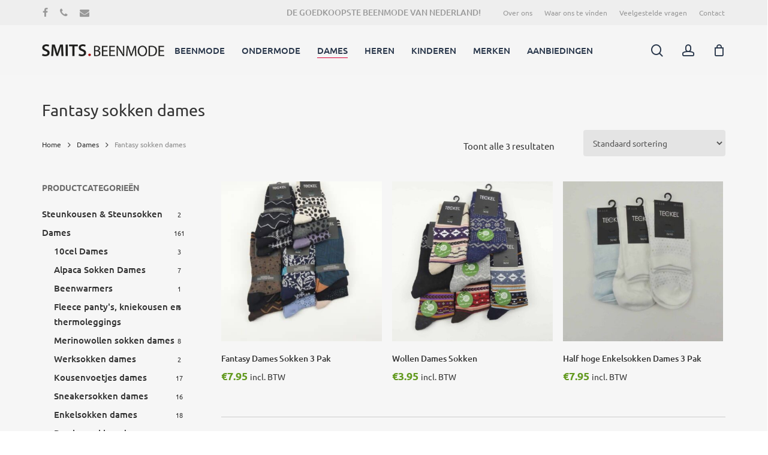

--- FILE ---
content_type: application/javascript
request_url: https://www.smitsbeenmode.nl/wp-content/plugins/repeat-order-and-buy-again/view/frontend/web/js/front-js.js?ver=1768946416
body_size: 1058
content:
jQuery(document).ready(function ($) {

    var table = $('#buyAgainTable').DataTable({
        scrollX: true,
        pageLength: 7,
        searching: true,
        ordering: true,
        responsive: true, // Turn off responsive if you're using scrollX
        pagingType: "simple",
        info: false,
        language: {
            search: "",
            searchPlaceholder: "Search products",
            emptyTable: "No products available to buy again.",
            paginate: {
                previous: "Previous",
                next: "Next"
            }
        },
        dom: '<"top"f>rt<"bottom"p><"clear">'
    });

    function togglePaginationButtons() {
        var info = table.page.info();
        if (!info) {
            return;
        }
        var prevBtn = $('.dataTables_paginate .previous');
        var nextBtn = $('.dataTables_paginate .next');
        var paginationContainer = $('.dataTables_paginate');

        if (info.pages <= 1) {
            paginationContainer.hide();
        } else {
            paginationContainer.show();
            if (info.page === 0) {
                prevBtn.hide();
            } else {
                prevBtn.show();
            }

            if (info.page === info.pages - 1) {
                nextBtn.hide();
            } else {
                nextBtn.show();
            }
        }
    }

    // Run on init and draw
    togglePaginationButtons();
    table.on('draw', togglePaginationButtons);


    $('.buy-again-btn, .add-to-cart-btn').on('click', function () {
        var productId = $(this).data('product-id');
        var variationId = $(this).data('variation-id');

        if (typeof productId === 'undefined' && typeof variationId === 'undefined') {
            return;
        }

        var variationData = $(this).attr('data-variation-data');
        var isBuyNow = $(this).hasClass('buy-again-btn');

        // Parse JSON if valid
        try {
            // console.log(variationData);
            variationData = variationData ? JSON.parse(variationData) : {};
        } catch (e) {
            variationData = {};
        }

        // Get quantity
        var quantityInputId = variationId ? '#qty-' + variationId : '#qty-' + productId;
        var quantity = $(quantityInputId).val() || 1;

        // Build data
        var ajaxData = {
            action: 'buy_again',
            product_id: productId,
            quantity: quantity,
            isBuyNow: isBuyNow
        };

        // ✅ Send variation data as JSON string (so it survives POST)
        // ✅ Send variation data as object directly (not JSON string)
if (variationId) {
    ajaxData.variation_id = variationId;
    ajaxData.variation = variationData;
}

        // console.log(ajaxData);
        // console.log(ajaxData.variation);

        $.ajax({
            url: localizedData.ajaxUrl,
            type: 'POST',
            data: ajaxData,
            traditional: false,
            success: function (response) {
                // console.log(response);
                // return;
                if (isBuyNow && response.success && response.data.checkout_url) {
                    window.location.href = response.data.checkout_url;
                } else if (response.success) {
                    window.location.reload();
                } else {
                    alert(response.data.message || 'Error adding product.');
                }
            }
        });
        
    });

});